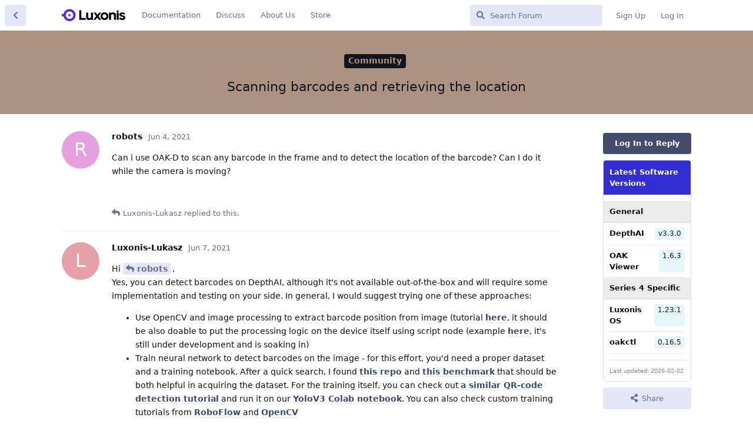

--- FILE ---
content_type: text/html; charset=utf-8
request_url: https://discuss.luxonis.com/d/219-scanning-barcodes-and-retrieving-the-location
body_size: 8708
content:
<!doctype html>
<html  dir="ltr"        lang="en" >
    <head>
        <meta charset="utf-8">
        <title>Scanning barcodes and retrieving the location - Luxonis Forum</title>

        <link rel="stylesheet" href="https://discuss.luxonis.com/assets/forum.css?v=fd182d3c">
<link rel="canonical" href="https://discuss.luxonis.com/d/219-scanning-barcodes-and-retrieving-the-location">
<link rel="preload" href="https://discuss.luxonis.com/assets/forum.css?v=fd182d3c" as="style">
<link rel="preload" href="https://discuss.luxonis.com/assets/forum.js?v=ac24dbb9" as="script">
<link rel="preload" href="https://discuss.luxonis.com/assets/forum-en.js?v=5700ebb8" as="script">
<link rel="preload" href="https://discuss.luxonis.com/assets/fonts/fa-solid-900.woff2" as="font" type="font/woff2" crossorigin="">
<link rel="preload" href="https://discuss.luxonis.com/assets/fonts/fa-regular-400.woff2" as="font" type="font/woff2" crossorigin="">
<meta name="viewport" content="width=device-width, initial-scale=1, maximum-scale=1, minimum-scale=1">
<meta name="description" content="Can i use OAK-D to scan any barcode in the frame and to detect the location of the barcode? Can I do it while the camera is moving?">
<meta name="theme-color" content="#434c6b">
<meta name="application-name" content="Luxonis Forum">
<meta name="robots" content="index, follow">
<meta name="twitter:card" content="summary_large_image">
<meta name="twitter:image" content="https://discuss.luxonis.com/assets/site-image-ilultq00.png">
<meta name="twitter:title" content="Scanning barcodes and retrieving the location">
<meta name="twitter:description" content="Can i use OAK-D to scan any barcode in the frame and to detect the location of the barcode? Can I do it while the camera is moving?">
<meta name="article:published_time" content="2021-06-04T07:21:42+00:00">
<meta name="article:updated_time" content="2021-06-07T09:40:38+00:00">
<meta name="twitter:url" content="https://discuss.luxonis.com/d/219-scanning-barcodes-and-retrieving-the-location">
<link rel="shortcut icon" href="https://discuss.luxonis.com/assets/favicon-ajsup9ek.png">
<meta property="og:site_name" content="Luxonis Forum">
<meta property="og:type" content="article">
<meta property="og:image" content="https://discuss.luxonis.com/assets/site-image-ilultq00.png">
<meta property="og:title" content="Scanning barcodes and retrieving the location">
<meta property="og:description" content="Can i use OAK-D to scan any barcode in the frame and to detect the location of the barcode? Can I do it while the camera is moving?">
<meta property="og:url" content="https://discuss.luxonis.com/d/219-scanning-barcodes-and-retrieving-the-location">
<script type="application/ld+json">[{"@context":"http:\/\/schema.org","@type":"QAPage","publisher":{"@type":"Organization","name":"Luxonis Forum","url":"https:\/\/discuss.luxonis.com","description":"The fourth industrial revolution will be driven by embedded AI. Let's talk about it!","logo":"https:\/\/discuss.luxonis.com\/assets\/logo-l82qocwd.png"},"image":"https:\/\/discuss.luxonis.com\/assets\/site-image-ilultq00.png","description":"Can i use OAK-D to scan any barcode in the frame and to detect the location of the barcode? Can I do it while the camera is moving?","datePublished":"2021-06-04T07:21:42+00:00","dateModified":"2021-06-07T09:40:38+00:00","url":"https:\/\/discuss.luxonis.com\/d\/219-scanning-barcodes-and-retrieving-the-location","mainEntity":{"@type":"Question","name":"Scanning barcodes and retrieving the location","text":"Can i use OAK-D to scan any barcode in the frame and to detect the location of the barcode? Can I do it while the camera is moving?","dateCreated":"2021-06-04T07:21:42.000000Z","author":{"@type":"Person","name":"robots","url":"https:\/\/discuss.luxonis.com\/u\/robots"},"answerCount":1,"suggestedAnswer":[{"@type":"Answer","text":"Hi @\"robots\"#p1227,\nYes, you can detect barcodes on DepthAI, although it's not available out-of-the-box and will require some implementation and testing on your side. In general, I would suggest trying one of these approaches:\n- Use OpenCV and image processing to extract barcode position from image (tutorial [here](https:\/\/www.pyimagesearch.com\/2014\/12\/15\/real-time-barcode-detection-video-python-opencv\/), it should be also doable to put the processing logic on the device itself using script node (example [here](https:\/\/github.com\/luxonis\/depthai-experiments\/blob\/master\/gen2-triangulation\/main.py#L40), it's still under development and is soaking in)\n- Train neural network to detect barcodes on the image - for this effort, you'd need a proper dataset and a training notebook. After a quick search, I found [this repo](https:\/\/github.com\/zxing\/zxing\/tree\/master\/core\/src\/test\/resources\/blackbox) and [this benchmark](https:\/\/github.com\/abbyy\/barcode_detection_benchmark) that should be both helpful in acquiring the dataset. For the training itself, you can check out [a similar QR-code detection tutorial](https:\/\/yushulx.medium.com\/how-to-detect-qr-code-with-yolo-opencv-and-python-8e7aa2d8eb35) and run it on our [YoloV3 Colab notebook](https:\/\/colab.research.google.com\/github\/luxonis\/depthai-ml-training\/blob\/master\/colab-notebooks\/Easy_TinyYolov3_Object_Detector_Training_on_Custom_Data.ipynb). You can also check custom training tutorials from [RoboFlow](https:\/\/blog.roboflow.com\/luxonis-oak-d-custom-model\/) and [OpenCV](https:\/\/opencv.org\/opencv-ai-kit-custom-model-deployment\/)","dateCreated":"2021-06-07T09:40:38+00:00","url":"https:\/\/discuss.luxonis.com\/d\/219-scanning-barcodes-and-retrieving-the-location\/2","author":{"@type":"Person","name":"Luxonis-Lukasz","url":"https:\/\/discuss.luxonis.com\/u\/Luxonis-Lukasz"},"upvoteCount":1}]}},{"@context":"http:\/\/schema.org","@type":"BreadcrumbList","itemListElement":[{"@type":"ListItem","position":1,"item":{"@type":"Thing","@id":"https:\/\/discuss.luxonis.com\/t\/community","name":"Community","url":"https:\/\/discuss.luxonis.com\/t\/community"}}],"itemListOrder":"ItemListUnordered","numberOfItems":1},{"@context":"http:\/\/schema.org","@type":"WebSite","url":"https:\/\/discuss.luxonis.com\/","potentialAction":{"@type":"SearchAction","target":"https:\/\/discuss.luxonis.com\/?q={search_term_string}","query-input":"required name=search_term_string"}}]</script>
<!-- Global Site Tag (gtag.js) - Google Analytics -->
<script async src="https://www.googletagmanager.com/gtag/js?id=G-CNWHFHQSKT"></script>
<script>
    window.dataLayer = window.dataLayer || [];
    function gtag(){dataLayer.push(arguments);}
    gtag('js', new Date());
</script>

<script src="https://challenges.cloudflare.com/turnstile/v0/api.js?render=explicit"></script>
    </head>

    <body>
        <link href="https://fonts.googleapis.com/css?family=Open+Sans&display=swap" rel="stylesheet">


<div id="app" class="App">

    <div id="app-navigation" class="App-navigation"></div>

    <div id="drawer" class="App-drawer">

        <header id="header" class="App-header">
            <div id="header-navigation" class="Header-navigation"></div>
            <div class="container">
                <div class="Header-title">
                    <a href="https://discuss.luxonis.com" id="home-link">
                                                    <img src="https://discuss.luxonis.com/assets/logo-l82qocwd.png" alt="Luxonis Forum" class="Header-logo">
                                            </a>
                </div>
                <div id="header-primary" class="Header-primary"></div>
                <div id="header-secondary" class="Header-secondary"></div>
            </div>
        </header>

    </div>

    <main class="App-content">
        <div id="content"></div>

        <div id="flarum-loading" style="display: none">
    Loading...
</div>

<noscript>
    <div class="Alert">
        <div class="container">
            This site is best viewed in a modern browser with JavaScript enabled.
        </div>
    </div>
</noscript>

<div id="flarum-loading-error" style="display: none">
    <div class="Alert">
        <div class="container">
            Something went wrong while trying to load the full version of this site. Try hard-refreshing this page to fix the error.
        </div>
    </div>
</div>

<noscript id="flarum-content">
    <div class="container">
    <h1>Scanning barcodes and retrieving the location</h1>

    <div>
                    <article>
                                <div class="PostUser"><h3 class="PostUser-name">robots</h3></div>
                <div class="Post-body">
                    <p>Can i use OAK-D to scan any barcode in the frame and to detect the location of the barcode? Can I do it while the camera is moving?</p>
                </div>
            </article>

            <hr>
                    <article>
                                <div class="PostUser"><h3 class="PostUser-name">Luxonis-Lukasz</h3></div>
                <div class="Post-body">
                    <p>Hi <a href="https://discuss.luxonis.com/d/219-scanning-barcodes-and-retrieving-the-location/1" class="PostMention" data-id="1227" rel="" target="">robots</a>,<br>
Yes, you can detect barcodes on DepthAI, although it's not available out-of-the-box and will require some implementation and testing on your side. In general, I would suggest trying one of these approaches:</p>
<ul><li>Use OpenCV and image processing to extract barcode position from image (tutorial <a href="https://www.pyimagesearch.com/2014/12/15/real-time-barcode-detection-video-python-opencv/" rel="ugc noopener nofollow" target="_blank" rel="ugc noopener nofollow" target="_blank">here</a>, it should be also doable to put the processing logic on the device itself using script node (example <a href="https://github.com/luxonis/depthai-experiments/blob/master/gen2-triangulation/main.py#L40" rel="ugc noopener nofollow" target="_blank" rel="ugc noopener nofollow" target="_blank">here</a>, it's still under development and is soaking in)</li>
<li>Train neural network to detect barcodes on the image - for this effort, you'd need a proper dataset and a training notebook. After a quick search, I found <a href="https://github.com/zxing/zxing/tree/master/core/src/test/resources/blackbox" rel="ugc noopener nofollow" target="_blank" rel="ugc noopener nofollow" target="_blank">this repo</a> and <a href="https://github.com/abbyy/barcode_detection_benchmark" rel="ugc noopener nofollow" target="_blank" rel="ugc noopener nofollow" target="_blank">this benchmark</a> that should be both helpful in acquiring the dataset. For the training itself, you can check out <a href="https://yushulx.medium.com/how-to-detect-qr-code-with-yolo-opencv-and-python-8e7aa2d8eb35" rel="ugc noopener nofollow" target="_blank" rel="ugc noopener nofollow" target="_blank">a similar QR-code detection tutorial</a> and run it on our <a href="https://colab.research.google.com/github/luxonis/depthai-ml-training/blob/master/colab-notebooks/Easy_TinyYolov3_Object_Detector_Training_on_Custom_Data.ipynb" rel="ugc noopener nofollow" target="_blank" rel="ugc noopener nofollow" target="_blank">YoloV3 Colab notebook</a>. You can also check custom training tutorials from <a href="https://blog.roboflow.com/luxonis-oak-d-custom-model/" rel="ugc noopener nofollow" target="_blank" rel="ugc noopener nofollow" target="_blank">RoboFlow</a> and <a href="https://opencv.org/opencv-ai-kit-custom-model-deployment/" rel="ugc noopener nofollow" target="_blank" rel="ugc noopener nofollow" target="_blank">OpenCV</a></li></ul>
                </div>
            </article>

            <hr>
            </div>

    
    </div>

</noscript>


        <div class="App-composer">
            <div class="container">
                <div id="composer"></div>
            </div>
        </div>
    </main>

</div>

<!-- Global site tag (gtag.js) - Google Analytics -->
<script async src="https://www.googletagmanager.com/gtag/js?id=G-CNWHFHQSKT"></script>
<script>
  window.dataLayer = window.dataLayer || [];
  function gtag(){dataLayer.push(arguments);}
  gtag('js', new Date());

  gtag('config', 'G-CNWHFHQSKT');
</script>


        <div id="modal"></div>
        <div id="alerts"></div>

        <script>
            document.getElementById('flarum-loading').style.display = 'block';
            var flarum = {extensions: {}};
        </script>

        <script src="https://discuss.luxonis.com/assets/forum.js?v=ac24dbb9"></script>
<script src="https://discuss.luxonis.com/assets/forum-en.js?v=5700ebb8"></script>

        <script id="flarum-json-payload" type="application/json">{"resources":[{"type":"forums","id":"1","attributes":{"title":"Luxonis Forum","description":"The fourth industrial revolution will be driven by embedded AI. Let\u0027s talk about it!","showLanguageSelector":true,"baseUrl":"https:\/\/discuss.luxonis.com","basePath":"","baseOrigin":"https:\/\/discuss.luxonis.com","debug":false,"apiUrl":"https:\/\/discuss.luxonis.com\/api","welcomeTitle":"Welcome to the Luxonis Discussion","welcomeMessage":"We\u0027re riding (and pushing) the embedded AI wave. Chat with us about computer vision, machine learning, and more!","themePrimaryColor":"#434c6b","themeSecondaryColor":"#5e72e4","logoUrl":"https:\/\/discuss.luxonis.com\/assets\/logo-l82qocwd.png","faviconUrl":"https:\/\/discuss.luxonis.com\/assets\/favicon-ajsup9ek.png","headerHtml":"\u003Clink href=\u0022https:\/\/fonts.googleapis.com\/css?family=Open+Sans\u0026display=swap\u0022 rel=\u0022stylesheet\u0022\u003E\n","footerHtml":"\u003C!-- Global site tag (gtag.js) - Google Analytics --\u003E\n\u003Cscript async src=\u0022https:\/\/www.googletagmanager.com\/gtag\/js?id=G-CNWHFHQSKT\u0022\u003E\u003C\/script\u003E\n\u003Cscript\u003E\n  window.dataLayer = window.dataLayer || [];\n  function gtag(){dataLayer.push(arguments);}\n  gtag(\u0027js\u0027, new Date());\n\n  gtag(\u0027config\u0027, \u0027G-CNWHFHQSKT\u0027);\n\u003C\/script\u003E","allowSignUp":true,"defaultRoute":"\/all","canViewForum":true,"canStartDiscussion":true,"canSearchUsers":false,"canCreateAccessToken":false,"canModerateAccessTokens":false,"assetsBaseUrl":"https:\/\/discuss.luxonis.com\/assets","canViewFlags":false,"guidelinesUrl":null,"canBypassTagCounts":false,"minPrimaryTags":"0","maxPrimaryTags":"4","minSecondaryTags":"0","maxSecondaryTags":"3","allowUsernameMentionFormat":true,"toggleRichTextEditorButton":true,"canConfigureSeo":false,"blogTags":["2","20"],"blogRedirectsEnabled":"both","blogCommentsEnabled":"1","blogHideTags":"1","blogDefaultImage":null,"canWriteBlogPosts":false,"blogCategoryHierarchy":"1","blogAddSidebarNav":"1","canApproveBlogPosts":false,"blogFeaturedCount":"3","blogAddHero":"0","stickiest.badge_icon":"fas fa-layer-group","toggleFilter":true,"abbrNumber":"","showViewList":"0","showFooterViewList":"0","chatGptUserPromptId":"1821","chatGptBadgeText":"Assistant","jakaskerl-chatgpt.enableGPTButton":false,"jakaskerl-chatgpt.enableCustomerInfo":true,"jakaskerl-chatgpt.enableRB2B":true,"jakaskerl-chatgpt.enableVersionDisplay":true,"jakaskerl-chatgpt.enableVersionWarning":false,"fof-user-bio.maxLength":200,"fof-user-bio.maxLines":0,"fof-upload.canUpload":false,"fof-upload.canDownload":false,"fof-upload.composerButtonVisiblity":"upload-btn","fof-socialprofile.allow_external_favicons":true,"fof-socialprofile.favicon_provider":"duckduckgo","fof-share-social.plain-copy":true,"fof-share-social.default":null,"fof-share-social.networks":["facebook","twitter","linkedin","reddit"],"ReactionConverts":[null,null,null],"fofReactionsAllowAnonymous":false,"fofReactionsCdnUrl":"https:\/\/cdnjs.cloudflare.com\/ajax\/libs\/twemoji\/14.0.2\/72x72\/[codepoint].png","canStartPolls":false,"canStartGlobalPolls":false,"canUploadPollImages":false,"canStartPollGroup":false,"canViewPollGroups":false,"globalPollsEnabled":false,"pollGroupsEnabled":false,"allowPollOptionImage":false,"pollMaxOptions":10,"fof-oauth":[null,null,null,null,null,{"name":"google","icon":"fab fa-google","priority":0},null],"fof-oauth.only_icons":true,"fof-oauth.popupWidth":580,"fof-oauth.popupHeight":400,"fof-oauth.fullscreenPopup":true,"fof-geoip.showFlag":false,"fof-best-answer.show_max_lines":0,"showTagsInSearchResults":true,"removeSolutionResultsFromMainSearch":false,"solutionSearchEnabled":true,"canSelectBestAnswerOwnPost":true,"useAlternativeBestAnswerUi":false,"showBestAnswerFilterUi":true,"bestAnswerDiscussionSidebarJumpButton":false,"pusherKey":"f920518c1e558e354188","pusherCluster":"us3","massControls":false,"canHideDiscussionsSometime":false,"canDeleteDiscussionsSometime":false,"canLockDiscussionsSometime":false,"canStickyDiscussionsSometime":false,"canTagDiscussionsSometime":false,"blazite-turnstile.site_key":"0x4AAAAAAAOw4jtsu060gN6A","turnstile_dark_mode":false,"blazite-turnstile.signup":true,"blazite-turnstile.signin":true,"blazite-turnstile.forgot":true,"askvortsov-discussion-templates.no_tag_template":"","appendTemplateOnTagChange":false,"categories.keepTagsNav":false,"categories.fullPageDesktop":false,"categories.compactMobile":false,"categories.parentRemoveIcon":false,"categories.parentRemoveDescription":false,"categories.parentRemoveStats":false,"categories.parentRemoveLastDiscussion":false,"categories.childBareIcon":true},"relationships":{"groups":{"data":[{"type":"groups","id":"1"},{"type":"groups","id":"2"},{"type":"groups","id":"3"},{"type":"groups","id":"4"}]},"tags":{"data":[{"type":"tags","id":"1"},{"type":"tags","id":"2"},{"type":"tags","id":"4"},{"type":"tags","id":"6"},{"type":"tags","id":"12"},{"type":"tags","id":"16"},{"type":"tags","id":"17"},{"type":"tags","id":"18"},{"type":"tags","id":"19"},{"type":"tags","id":"20"},{"type":"tags","id":"21"},{"type":"tags","id":"24"}]},"reactions":{"data":[{"type":"reactions","id":"1"},{"type":"reactions","id":"2"},{"type":"reactions","id":"3"},{"type":"reactions","id":"4"},{"type":"reactions","id":"5"},{"type":"reactions","id":"6"},{"type":"reactions","id":"7"}]},"links":{"data":[{"type":"links","id":"5"},{"type":"links","id":"6"},{"type":"links","id":"8"},{"type":"links","id":"9"}]}}},{"type":"groups","id":"1","attributes":{"nameSingular":"Admin","namePlural":"Admins","color":"#de8e00","icon":"fas fa-hat-wizard","isHidden":0}},{"type":"groups","id":"2","attributes":{"nameSingular":"Guest","namePlural":"Guests","color":null,"icon":null,"isHidden":0}},{"type":"groups","id":"3","attributes":{"nameSingular":"Member","namePlural":"Members","color":null,"icon":null,"isHidden":0}},{"type":"groups","id":"4","attributes":{"nameSingular":"Mod","namePlural":"Mods","color":"#434c6b","icon":"fas fa-user-shield","isHidden":0}},{"type":"tags","id":"1","attributes":{"name":"Community","description":"","slug":"community","color":"#ac9381","backgroundUrl":null,"backgroundMode":null,"icon":"","discussionCount":1005,"position":8,"defaultSort":null,"isChild":false,"isHidden":false,"lastPostedAt":"2026-01-29T07:29:22+00:00","canStartDiscussion":false,"canAddToDiscussion":false,"subscription":null,"isBlog":false,"isQnA":true,"reminders":false,"template":"","postCount":2640}},{"type":"tags","id":"2","attributes":{"name":"Blog","description":"","slug":"blog","color":"#884bc3","backgroundUrl":null,"backgroundMode":null,"icon":"","discussionCount":91,"position":0,"defaultSort":null,"isChild":false,"isHidden":false,"lastPostedAt":"2026-01-27T10:12:07+00:00","canStartDiscussion":false,"canAddToDiscussion":false,"subscription":null,"isBlog":true,"isQnA":false,"reminders":false,"template":"","postCount":183}},{"type":"tags","id":"4","attributes":{"name":"DepthAI-v2","description":"depthai\u003C3.0","slug":"depthai-v2","color":"#e4821b","backgroundUrl":null,"backgroundMode":null,"icon":"","discussionCount":2887,"position":1,"defaultSort":null,"isChild":false,"isHidden":false,"lastPostedAt":"2026-01-28T06:10:02+00:00","canStartDiscussion":false,"canAddToDiscussion":false,"subscription":null,"isBlog":false,"isQnA":true,"reminders":false,"template":"","postCount":14057}},{"type":"tags","id":"6","attributes":{"name":"Machine Learning","description":"","slug":"machine-learning","color":"","backgroundUrl":null,"backgroundMode":null,"icon":null,"discussionCount":642,"position":3,"defaultSort":null,"isChild":false,"isHidden":false,"lastPostedAt":"2026-01-27T08:20:08+00:00","canStartDiscussion":false,"canAddToDiscussion":false,"subscription":null,"isBlog":false,"isQnA":true,"reminders":false,"template":"","postCount":2935}},{"type":"tags","id":"12","attributes":{"name":"Jobs","description":"","slug":"jobs","color":"#ee44e0","backgroundUrl":null,"backgroundMode":null,"icon":"","discussionCount":69,"position":9,"defaultSort":null,"isChild":false,"isHidden":false,"lastPostedAt":"2025-07-22T10:06:50+00:00","canStartDiscussion":false,"canAddToDiscussion":false,"subscription":null,"isBlog":false,"isQnA":false,"reminders":false,"template":"","postCount":307}},{"type":"tags","id":"16","attributes":{"name":"Hardware","description":"","slug":"hardware","color":"#9e2179","backgroundUrl":null,"backgroundMode":null,"icon":"","discussionCount":1281,"position":2,"defaultSort":null,"isChild":false,"isHidden":false,"lastPostedAt":"2026-01-29T07:29:22+00:00","canStartDiscussion":false,"canAddToDiscussion":false,"subscription":null,"isBlog":false,"isQnA":true,"reminders":false,"template":"","postCount":8534}},{"type":"tags","id":"17","attributes":{"name":"ROS","description":"","slug":"ros","color":"#177080","backgroundUrl":null,"backgroundMode":null,"icon":"","discussionCount":389,"position":6,"defaultSort":null,"isChild":false,"isHidden":false,"lastPostedAt":"2026-01-28T14:55:03+00:00","canStartDiscussion":false,"canAddToDiscussion":false,"subscription":null,"isBlog":false,"isQnA":true,"reminders":false,"template":"","postCount":1988}},{"type":"tags","id":"18","attributes":{"name":"LuxonisHub","description":"","slug":"luxonishub","color":"#0f83ff","backgroundUrl":null,"backgroundMode":null,"icon":"","discussionCount":342,"position":4,"defaultSort":null,"isChild":false,"isHidden":false,"lastPostedAt":"2026-01-26T17:32:09+00:00","canStartDiscussion":false,"canAddToDiscussion":false,"subscription":null,"isBlog":false,"isQnA":true,"reminders":false,"template":"","postCount":1228}},{"type":"tags","id":"19","attributes":{"name":"RAE","description":"","slug":"rae","color":"#f45c1a","backgroundUrl":null,"backgroundMode":null,"icon":"","discussionCount":212,"position":7,"defaultSort":null,"isChild":false,"isHidden":false,"lastPostedAt":"2025-10-08T13:41:42+00:00","canStartDiscussion":false,"canAddToDiscussion":false,"subscription":null,"isBlog":false,"isQnA":false,"reminders":false,"template":"","postCount":989}},{"type":"tags","id":"20","attributes":{"name":"Releases","description":"","slug":"releases","color":"#5724E8","backgroundUrl":null,"backgroundMode":null,"icon":"","discussionCount":15,"position":5,"defaultSort":null,"isChild":false,"isHidden":false,"lastPostedAt":"2026-01-21T12:11:03+00:00","canStartDiscussion":false,"canAddToDiscussion":false,"subscription":null,"isBlog":true,"isQnA":false,"reminders":false,"template":"","postCount":18}},{"type":"tags","id":"21","attributes":{"name":"OAK4","description":"Series 4 devices","slug":"oak4","color":"#0220ff","backgroundUrl":null,"backgroundMode":null,"icon":"","discussionCount":114,"position":10,"defaultSort":null,"isChild":false,"isHidden":false,"lastPostedAt":"2026-01-30T01:45:41+00:00","canStartDiscussion":false,"canAddToDiscussion":false,"subscription":null,"isBlog":false,"isQnA":true,"reminders":false,"template":"","postCount":811}},{"type":"tags","id":"24","attributes":{"name":"DepthAI-v3","description":"depthai\u003E=3.0","slug":"depthai-v3","color":"#86c5f4","backgroundUrl":null,"backgroundMode":null,"icon":"","discussionCount":147,"position":11,"defaultSort":null,"isChild":false,"isHidden":false,"lastPostedAt":"2026-01-30T17:39:46+00:00","canStartDiscussion":false,"canAddToDiscussion":false,"subscription":null,"isBlog":false,"isQnA":true,"reminders":false,"template":"","postCount":1223}},{"type":"reactions","id":"1","attributes":{"identifier":"thumbsup","display":null,"type":"emoji","enabled":true}},{"type":"reactions","id":"2","attributes":{"identifier":"thumbsdown","display":null,"type":"emoji","enabled":true}},{"type":"reactions","id":"3","attributes":{"identifier":"laughing","display":null,"type":"emoji","enabled":true}},{"type":"reactions","id":"4","attributes":{"identifier":"confused","display":null,"type":"emoji","enabled":true}},{"type":"reactions","id":"5","attributes":{"identifier":"heart","display":null,"type":"emoji","enabled":true}},{"type":"reactions","id":"6","attributes":{"identifier":"tada","display":null,"type":"emoji","enabled":true}},{"type":"reactions","id":"7","attributes":{"identifier":"rocket","display":null,"type":"emoji","enabled":true}},{"type":"links","id":"5","attributes":{"id":5,"title":"About Us","icon":"","url":"https:\/\/www.luxonis.com\/about-us","position":3,"isInternal":false,"isNewtab":true,"useRelMe":false,"isChild":false}},{"type":"links","id":"6","attributes":{"id":6,"title":"Documentation","icon":"","url":"https:\/\/docs.luxonis.com\/","position":0,"isInternal":false,"isNewtab":true,"useRelMe":false,"isChild":false}},{"type":"links","id":"8","attributes":{"id":8,"title":"Store","icon":"","url":"https:\/\/shop.luxonis.com\/","position":5,"isInternal":false,"isNewtab":true,"useRelMe":false,"isChild":false}},{"type":"links","id":"9","attributes":{"id":9,"title":"Discuss","icon":"","url":"https:\/\/discuss.luxonis.com\/","position":null,"isInternal":true,"isNewtab":false,"useRelMe":false,"isChild":false}}],"session":{"userId":0,"csrfToken":"oPQ99O6hsYHecFW2VLlCwsMVSD4vDZTMF4RHLT7F"},"locales":{"en":"English"},"locale":"en","fof-follow-tags.following_page_default":null,"fof-socialprofile.test":null,"fof-reactions.cdnUrl":"https:\/\/cdnjs.cloudflare.com\/ajax\/libs\/twemoji\/14.0.2\/72x72\/[codepoint].png","googleTrackingCode":"G-CNWHFHQSKT","apiDocument":{"data":{"type":"discussions","id":"219","attributes":{"title":"Scanning barcodes and retrieving the location","slug":"219-scanning-barcodes-and-retrieving-the-location","commentCount":2,"participantCount":2,"createdAt":"2021-06-04T07:21:42+00:00","lastPostedAt":"2021-06-07T09:40:38+00:00","lastPostNumber":2,"canReply":false,"canRename":false,"canDelete":false,"canHide":false,"isApproved":true,"hasBestAnswer":false,"bestAnswerSetAt":null,"canTag":false,"subscription":null,"isLocked":false,"canLock":false,"isSticky":false,"canSticky":false,"isStickiest":false,"isTagSticky":false,"canStickiest":false,"canTagSticky":false,"canReset":false,"viewCount":2195,"canViewNumber":false,"shareUrl":"https:\/\/discuss.luxonis.com\/d\/219","canSeeReactions":false,"hasPoll":false,"canStartPoll":false,"canSelectBestAnswer":false,"canMarkUnread":false,"replyTemplate":"","canManageReplyTemplates":false},"relationships":{"user":{"data":{"type":"users","id":"266"}},"posts":{"data":[{"type":"posts","id":"1227"},{"type":"posts","id":"1240"}]},"tags":{"data":[{"type":"tags","id":"1"}]},"seoMeta":{"data":{"type":"seoMeta","id":"3301"}},"firstPost":{"data":{"type":"posts","id":"1227"}},"stickyTags":{"data":[]},"uniqueViews":{"data":[{"type":"discussionviews","id":"8908148"},{"type":"discussionviews","id":"8502187"},{"type":"discussionviews","id":"4271240"},{"type":"discussionviews","id":"5946648"},{"type":"discussionviews","id":"4156400"}]},"latestViews":{"data":[{"type":"discussionviews","id":"9299842"},{"type":"discussionviews","id":"9298872"},{"type":"discussionviews","id":"9295378"},{"type":"discussionviews","id":"9283542"},{"type":"discussionviews","id":"9283541"}]}}},"included":[{"type":"users","id":"266","attributes":{"username":"robots","displayName":"robots","avatarUrl":null,"slug":"robots","joinTime":"2021-06-04T07:15:55+00:00","discussionCount":1,"commentCount":1,"canEdit":false,"canEditCredentials":false,"canEditGroups":false,"canDelete":false,"lastSeenAt":"2021-06-07T10:31:12+00:00","canSuspend":false,"isBanned":false,"canBanIP":false,"fof-upload-uploadCountCurrent":null,"fof-upload-uploadCountAll":null,"canViewSocialProfile":false,"bestAnswerCount":0,"canSpamblock":false},"relationships":{"groups":{"data":[]}}},{"type":"users","id":"58","attributes":{"username":"Luxonis-Lukasz","displayName":"Luxonis-Lukasz","avatarUrl":null,"slug":"Luxonis-Lukasz","joinTime":"2020-09-04T10:26:26+00:00","discussionCount":0,"commentCount":75,"canEdit":false,"canEditCredentials":false,"canEditGroups":false,"canDelete":false,"lastSeenAt":"2024-11-20T09:55:00+00:00","canSuspend":false,"isBanned":false,"canBanIP":false,"fof-upload-uploadCountCurrent":null,"fof-upload-uploadCountAll":null,"canViewSocialProfile":false,"bestAnswerCount":0,"canSpamblock":false},"relationships":{"groups":{"data":[]}}},{"type":"users","id":"175","attributes":{"username":"erik","displayName":"erik","avatarUrl":"https:\/\/discuss.luxonis.com\/assets\/avatars\/8TKLSVtMFjzARbux.png","slug":"erik","joinTime":"2021-02-20T22:16:45+00:00"}},{"type":"users","id":"3433","attributes":{"username":"nileena_thomas","displayName":"nileena_thomas","avatarUrl":null,"slug":"nileena_thomas","joinTime":"2025-06-30T17:37:39+00:00","discussionCount":1,"commentCount":34,"canEdit":false,"canEditCredentials":false,"canEditGroups":false,"canDelete":false,"lastSeenAt":"2026-01-29T00:10:38+00:00","canSuspend":false,"isBanned":false,"canBanIP":false,"fof-upload-uploadCountCurrent":null,"fof-upload-uploadCountAll":null,"canViewSocialProfile":false,"bestAnswerCount":0,"canSpamblock":false}},{"type":"users","id":"3466","attributes":{"username":"OskarSonc","displayName":"OskarSonc","avatarUrl":null,"slug":"OskarSonc","joinTime":"2025-07-24T09:16:50+00:00","discussionCount":0,"commentCount":419,"canEdit":false,"canEditCredentials":false,"canEditGroups":false,"canDelete":false,"lastSeenAt":"2026-02-01T21:17:43+00:00","canSuspend":false,"isBanned":false,"canBanIP":false,"fof-upload-uploadCountCurrent":null,"fof-upload-uploadCountAll":null,"canViewSocialProfile":false,"bestAnswerCount":18,"canSpamblock":false}},{"type":"users","id":"1741","attributes":{"username":"keggy","displayName":"keggy","avatarUrl":null,"slug":"keggy","joinTime":"2023-10-05T19:01:39+00:00","discussionCount":1,"commentCount":8,"canEdit":false,"canEditCredentials":false,"canEditGroups":false,"canDelete":false,"lastSeenAt":"2026-01-06T09:22:32+00:00","canSuspend":false,"isBanned":false,"canBanIP":false,"fof-upload-uploadCountCurrent":null,"fof-upload-uploadCountAll":null,"canViewSocialProfile":false,"bestAnswerCount":1,"canSpamblock":false}},{"type":"users","id":"1807","attributes":{"username":"GurdeepakSidhu","displayName":"GurdeepakSidhu","avatarUrl":"https:\/\/discuss.luxonis.com\/assets\/avatars\/obBeN6O8NnZPXZ2t.png","slug":"GurdeepakSidhu","joinTime":"2023-10-18T21:54:47+00:00","discussionCount":9,"commentCount":53,"canEdit":false,"canEditCredentials":false,"canEditGroups":false,"canDelete":false,"lastSeenAt":"2025-10-02T18:06:38+00:00","canSuspend":false,"isBanned":false,"canBanIP":false,"fof-upload-uploadCountCurrent":null,"fof-upload-uploadCountAll":null,"canViewSocialProfile":false,"bestAnswerCount":0,"canSpamblock":false}},{"type":"users","id":"3268","attributes":{"username":"saroj","displayName":"saroj","avatarUrl":null,"slug":"saroj","joinTime":"2025-02-20T07:20:51+00:00","discussionCount":0,"commentCount":0,"canEdit":false,"canEditCredentials":false,"canEditGroups":false,"canDelete":false,"lastSeenAt":"2025-07-14T08:29:04+00:00","canSuspend":false,"isBanned":false,"canBanIP":false,"fof-upload-uploadCountCurrent":null,"fof-upload-uploadCountAll":null,"canViewSocialProfile":false,"bestAnswerCount":0,"canSpamblock":false}},{"type":"posts","id":"1227","attributes":{"number":1,"createdAt":"2021-06-04T07:21:42+00:00","contentType":"comment","contentHtml":"\u003Cp\u003ECan i use OAK-D to scan any barcode in the frame and to detect the location of the barcode? Can I do it while the camera is moving?\u003C\/p\u003E","renderFailed":false,"canEdit":false,"canDelete":false,"canHide":false,"mentionedByCount":1,"canFlag":false,"isApproved":true,"canApprove":false,"canBanIP":false,"canReact":false,"canDeletePostReactions":false,"reactionCounts":{"1":0,"2":0,"3":0,"4":0,"5":0,"6":0,"7":0},"userReactionIdentifier":null,"canStartPoll":false,"canLike":false,"likesCount":0},"relationships":{"discussion":{"data":{"type":"discussions","id":"219"}},"user":{"data":{"type":"users","id":"266"}},"mentionedBy":{"data":[{"type":"posts","id":"1240"}]},"polls":{"data":[]},"likes":{"data":[]}}},{"type":"posts","id":"1240","attributes":{"number":2,"createdAt":"2021-06-07T09:40:38+00:00","contentType":"comment","contentHtml":"\u003Cp\u003EHi \u003Ca href=\u0022https:\/\/discuss.luxonis.com\/d\/219-scanning-barcodes-and-retrieving-the-location\/1\u0022 class=\u0022PostMention\u0022 data-id=\u00221227\u0022 rel=\u0022\u0022 target=\u0022\u0022\u003Erobots\u003C\/a\u003E,\u003Cbr\u003E\nYes, you can detect barcodes on DepthAI, although it\u0027s not available out-of-the-box and will require some implementation and testing on your side. In general, I would suggest trying one of these approaches:\u003C\/p\u003E\n\u003Cul\u003E\u003Cli\u003EUse OpenCV and image processing to extract barcode position from image (tutorial \u003Ca href=\u0022https:\/\/www.pyimagesearch.com\/2014\/12\/15\/real-time-barcode-detection-video-python-opencv\/\u0022 rel=\u0022ugc noopener nofollow\u0022 target=\u0022_blank\u0022 rel=\u0022ugc noopener nofollow\u0022 target=\u0022_blank\u0022\u003Ehere\u003C\/a\u003E, it should be also doable to put the processing logic on the device itself using script node (example \u003Ca href=\u0022https:\/\/github.com\/luxonis\/depthai-experiments\/blob\/master\/gen2-triangulation\/main.py#L40\u0022 rel=\u0022ugc noopener nofollow\u0022 target=\u0022_blank\u0022 rel=\u0022ugc noopener nofollow\u0022 target=\u0022_blank\u0022\u003Ehere\u003C\/a\u003E, it\u0027s still under development and is soaking in)\u003C\/li\u003E\n\u003Cli\u003ETrain neural network to detect barcodes on the image - for this effort, you\u0027d need a proper dataset and a training notebook. After a quick search, I found \u003Ca href=\u0022https:\/\/github.com\/zxing\/zxing\/tree\/master\/core\/src\/test\/resources\/blackbox\u0022 rel=\u0022ugc noopener nofollow\u0022 target=\u0022_blank\u0022 rel=\u0022ugc noopener nofollow\u0022 target=\u0022_blank\u0022\u003Ethis repo\u003C\/a\u003E and \u003Ca href=\u0022https:\/\/github.com\/abbyy\/barcode_detection_benchmark\u0022 rel=\u0022ugc noopener nofollow\u0022 target=\u0022_blank\u0022 rel=\u0022ugc noopener nofollow\u0022 target=\u0022_blank\u0022\u003Ethis benchmark\u003C\/a\u003E that should be both helpful in acquiring the dataset. For the training itself, you can check out \u003Ca href=\u0022https:\/\/yushulx.medium.com\/how-to-detect-qr-code-with-yolo-opencv-and-python-8e7aa2d8eb35\u0022 rel=\u0022ugc noopener nofollow\u0022 target=\u0022_blank\u0022 rel=\u0022ugc noopener nofollow\u0022 target=\u0022_blank\u0022\u003Ea similar QR-code detection tutorial\u003C\/a\u003E and run it on our \u003Ca href=\u0022https:\/\/colab.research.google.com\/github\/luxonis\/depthai-ml-training\/blob\/master\/colab-notebooks\/Easy_TinyYolov3_Object_Detector_Training_on_Custom_Data.ipynb\u0022 rel=\u0022ugc noopener nofollow\u0022 target=\u0022_blank\u0022 rel=\u0022ugc noopener nofollow\u0022 target=\u0022_blank\u0022\u003EYoloV3 Colab notebook\u003C\/a\u003E. You can also check custom training tutorials from \u003Ca href=\u0022https:\/\/blog.roboflow.com\/luxonis-oak-d-custom-model\/\u0022 rel=\u0022ugc noopener nofollow\u0022 target=\u0022_blank\u0022 rel=\u0022ugc noopener nofollow\u0022 target=\u0022_blank\u0022\u003ERoboFlow\u003C\/a\u003E and \u003Ca href=\u0022https:\/\/opencv.org\/opencv-ai-kit-custom-model-deployment\/\u0022 rel=\u0022ugc noopener nofollow\u0022 target=\u0022_blank\u0022 rel=\u0022ugc noopener nofollow\u0022 target=\u0022_blank\u0022\u003EOpenCV\u003C\/a\u003E\u003C\/li\u003E\u003C\/ul\u003E","renderFailed":false,"mentionedByCount":0,"canEdit":false,"canDelete":false,"canHide":false,"canFlag":false,"isApproved":true,"canApprove":false,"canBanIP":false,"canReact":false,"canDeletePostReactions":false,"reactionCounts":{"1":0,"2":0,"3":0,"4":0,"5":0,"6":0,"7":0},"userReactionIdentifier":null,"canStartPoll":false,"canLike":false,"likesCount":1},"relationships":{"user":{"data":{"type":"users","id":"58"}},"discussion":{"data":{"type":"discussions","id":"219"}},"mentionedBy":{"data":[]},"polls":{"data":[]},"likes":{"data":[{"type":"users","id":"175"}]}}},{"type":"tags","id":"1","attributes":{"name":"Community","description":"","slug":"community","color":"#ac9381","backgroundUrl":null,"backgroundMode":null,"icon":"","discussionCount":1005,"position":8,"defaultSort":null,"isChild":false,"isHidden":false,"lastPostedAt":"2026-01-29T07:29:22+00:00","canStartDiscussion":false,"canAddToDiscussion":false,"subscription":null,"isBlog":false,"isQnA":true,"reminders":false,"template":"","postCount":2640}},{"type":"seoMeta","id":"3301","attributes":{"objectType":"discussions","objectId":219,"autoUpdateData":true,"title":"Scanning barcodes and retrieving the location","description":"Can i use OAK-D to scan any barcode in the frame and to detect the location of the barcode? Can I do it while the camera is moving?","keywords":null,"robotsNoindex":false,"robotsNofollow":false,"robotsNoarchive":false,"robotsNoimageindex":false,"robotsNosnippet":false,"twitterTitle":null,"twitterDescription":null,"twitterImage":null,"twitterImageSource":"auto","openGraphTitle":null,"openGraphDescription":null,"openGraphImage":null,"openGraphImageSource":"auto","estimatedReadingTime":8,"createdAt":"2021-06-04T07:21:42+00:00","updatedAt":"2021-06-07T09:40:38+00:00"}},{"type":"discussionviews","id":"8908148","attributes":{"visited_at":"2026-01-08T22:12:31+00:00"},"relationships":{"user":{"data":{"type":"users","id":"3433"}}}},{"type":"discussionviews","id":"8502187","attributes":{"visited_at":"2025-12-15T13:22:45+00:00"},"relationships":{"user":{"data":{"type":"users","id":"3466"}}}},{"type":"discussionviews","id":"4271240","attributes":{"visited_at":"2025-03-21T09:35:00+00:00"},"relationships":{"user":{"data":{"type":"users","id":"1741"}}}},{"type":"discussionviews","id":"5946648","attributes":{"visited_at":"2025-07-21T04:52:06+00:00"},"relationships":{"user":{"data":{"type":"users","id":"1807"}}}},{"type":"discussionviews","id":"4156400","attributes":{"visited_at":"2025-03-12T06:51:32+00:00"},"relationships":{"user":{"data":{"type":"users","id":"3268"}}}},{"type":"discussionviews","id":"9299842","attributes":{"visited_at":"2026-02-01T16:52:12+00:00"}},{"type":"discussionviews","id":"9298872","attributes":{"visited_at":"2026-02-01T14:34:09+00:00"}},{"type":"discussionviews","id":"9295378","attributes":{"visited_at":"2026-02-01T09:41:03+00:00"}},{"type":"discussionviews","id":"9283542","attributes":{"visited_at":"2026-01-31T12:15:02+00:00"}},{"type":"discussionviews","id":"9283541","attributes":{"visited_at":"2026-01-31T12:15:00+00:00"}}]}}</script>

        <script>
            const data = JSON.parse(document.getElementById('flarum-json-payload').textContent);
            document.getElementById('flarum-loading').style.display = 'none';

            try {
                flarum.core.app.load(data);
                flarum.core.app.bootExtensions(flarum.extensions);
                flarum.core.app.boot();
            } catch (e) {
                var error = document.getElementById('flarum-loading-error');
                error.innerHTML += document.getElementById('flarum-content').textContent;
                error.style.display = 'block';
                throw e;
            }
        </script>

        
    <script defer src="https://static.cloudflareinsights.com/beacon.min.js/vcd15cbe7772f49c399c6a5babf22c1241717689176015" integrity="sha512-ZpsOmlRQV6y907TI0dKBHq9Md29nnaEIPlkf84rnaERnq6zvWvPUqr2ft8M1aS28oN72PdrCzSjY4U6VaAw1EQ==" data-cf-beacon='{"version":"2024.11.0","token":"c3b81392fd474d92b8dc6573498edb92","r":1,"server_timing":{"name":{"cfCacheStatus":true,"cfEdge":true,"cfExtPri":true,"cfL4":true,"cfOrigin":true,"cfSpeedBrain":true},"location_startswith":null}}' crossorigin="anonymous"></script>
<script>(function(){function c(){var b=a.contentDocument||a.contentWindow.document;if(b){var d=b.createElement('script');d.innerHTML="window.__CF$cv$params={r:'9c76676b6eb7cf77',t:'MTc3MDAwMDg2Nw=='};var a=document.createElement('script');a.src='/cdn-cgi/challenge-platform/scripts/jsd/main.js';document.getElementsByTagName('head')[0].appendChild(a);";b.getElementsByTagName('head')[0].appendChild(d)}}if(document.body){var a=document.createElement('iframe');a.height=1;a.width=1;a.style.position='absolute';a.style.top=0;a.style.left=0;a.style.border='none';a.style.visibility='hidden';document.body.appendChild(a);if('loading'!==document.readyState)c();else if(window.addEventListener)document.addEventListener('DOMContentLoaded',c);else{var e=document.onreadystatechange||function(){};document.onreadystatechange=function(b){e(b);'loading'!==document.readyState&&(document.onreadystatechange=e,c())}}}})();</script></body>
</html>
